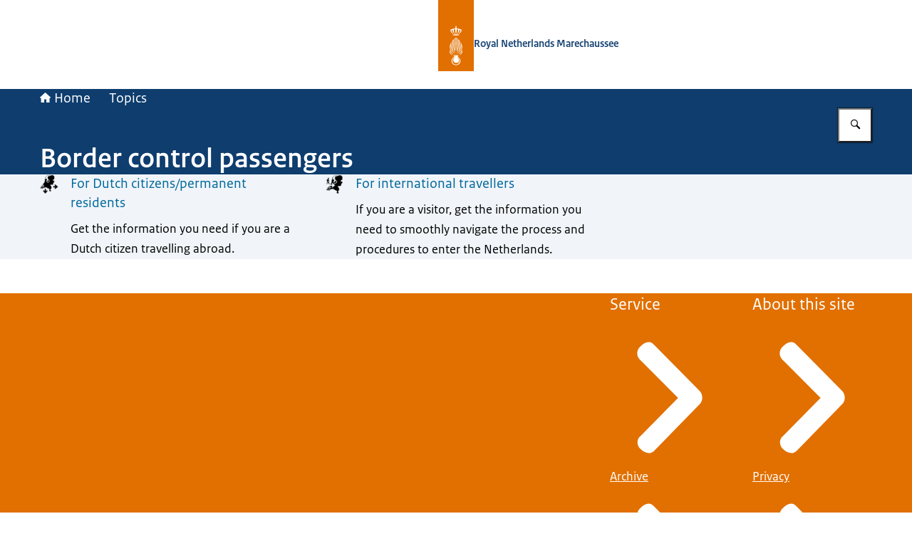

--- FILE ---
content_type: image/svg+xml
request_url: https://english.marechaussee.nl/themes/english.marechaussee/header-logo.svg
body_size: 1171
content:
<svg id="a" xmlns="http://www.w3.org/2000/svg" width="50" height="100" viewBox="0 0 50 100">
  <g id="b">
    <g>
      <g>
        <rect width="50" height="100" fill="#e17000"/>
        <g>
          <path d="M29.59,49.06c0,.44-2.05.72-4.59.72s-4.59-.29-4.59-.72,2.05-.72,4.59-.72,4.59.28,4.59.72Z" fill="#fff"/>
          <path d="M25,45.86h.67c.25-1.4.39-3.55.39-4.43.54-.15,2.12-.51,2.12.72,0,1.05-.37,2.29-.94,3.82.37.03.72.08,1.05.14,1.04-1.58,1.51-2.89,1.74-4.09.84-.17,1.36.12,1.36.82s-.79,2.14-1.81,3.56c.34.1.65.21.89.34,1.06-1.37,2.38-2.78,2.38-4.19,0-1.03-.7-1.57-1.86-1.57-.33,0-.73.13-1.05.23-.19-.67-1.03-1.22-1.75-1.22-.76,0-1.52.46-2.44.65l-.1-.27c.28-.16.62-.44.62-.98,0-.5-.38-.93-.98-.99l.02-.59.04-.03.73.07v-.8l-.73.08-.03-.03.08-.73h-.8l.08.73-.03.03-.74-.08v.8l.73-.07.04.03.02.59c-.6.07-.99.5-.99.99,0,.54.34.82.62.98l-.1.27c-.9-.19-1.67-.65-2.42-.65s-1.57.55-1.76,1.18c-.32-.1-.72-.23-1.05-.23-1.16,0-1.87.54-1.87,1.57,0,1.42,1.32,2.82,2.38,4.19.25-.12.55-.24.89-.34-1.02-1.42-1.81-2.88-1.81-3.56s.52-.99,1.36-.82c.23,1.2.7,2.51,1.74,4.09.33-.06.68-.1,1.05-.14-.56-1.52-.93-2.76-.93-3.82,0-1.23,1.57-.87,2.12-.72,0,.89.14,3.03.39,4.43.23.03.45.03.68.03h0Z" fill="#fff"/>
        </g>
        <path d="M25.81,47.08c0,.35-.31.57-.81.57s-.81-.22-.81-.57.31-.57.81-.57.81.23.81.57Z" fill="#fff"/>
        <path d="M23.3,47.16c.03.3-.24.56-.67.59-.43.04-.75-.16-.78-.46-.03-.31.24-.55.67-.59s.75.15.78.46Z" fill="#fff"/>
        <path d="M21.01,47.62c0,.28-.25.5-.55.5s-.55-.22-.55-.5.25-.49.55-.49.55.22.55.49Z" fill="#fff"/>
        <path d="M26.7,47.16c-.03.3.24.56.67.59.43.04.74-.16.77-.46.03-.31-.24-.55-.67-.59s-.74.15-.77.46Z" fill="#fff"/>
        <path d="M28.98,47.62c0,.28.25.5.55.5s.55-.23.55-.5-.24-.5-.55-.5c-.3,0-.55.23-.55.5Z" fill="#fff"/>
      </g>
      <g>
        <g>
          <path d="M20.66,77.42c-2.55-.2-5.22-2.05-4.29-7.44.12,1.21,1.72,3.43,2.57,4.29.84.86,1.75,1.56,2.78,2.2-1.1-.34-2.07-.77-3.17-1.75-.89-.79-1.47-1.71-1.7-2.22,0,1.67,1.23,4.24,3.81,4.92Z" fill="#fff"/>
          <path d="M19.22,68.08c-1.1-2.73-1.57-6.42-.85-8.5-1.57,2.15-2.75,5.55-1.64,9.24.84,2.78,2.33,4.48,4.25,6.13-1.46-1.98-2.64-3.74-3.21-5.47-.75-2.3-.87-4.83-.23-6.73,0,2.02.19,3.77,1,5.85.8,2.07,2.37,4.66,4.07,7.42-.89-2.9-2.28-5.2-3.39-7.94Z" fill="#fff"/>
          <path d="M30.78,68.08c1.11-2.73,1.57-6.42.86-8.5,1.57,2.15,2.75,5.55,1.64,9.24-.84,2.78-2.32,4.48-4.25,6.13,1.45-1.98,2.63-3.74,3.21-5.47.76-2.3.88-4.83.24-6.73,0,2.02-.19,3.77-.99,5.85-.81,2.07-2.38,4.66-4.08,7.42.87-2.9,2.26-5.2,3.37-7.94Z" fill="#fff"/>
          <path d="M21.7,61.5c-.34-2.76-.23-5.15.28-6.52-2.33,2.25-3.12,4.35-3.12,7.03s.88,5.64,2.85,9.9c-.39-3.47-1.58-6.35-1.79-8.73-.22-2.37-.13-4.29,1.15-5.93-.39,1.09-.45,3.02-.22,4.84.47,3.6,1.51,8.09,1.93,11.97.22-3.82-.6-8.62-1.08-12.56Z" fill="#fff"/>
          <path d="M29.34,77.42c2.55-.2,5.22-2.05,4.3-7.44-.12,1.21-1.72,3.43-2.57,4.29s-1.75,1.56-2.78,2.2c1.1-.34,2.08-.77,3.17-1.75.89-.79,1.47-1.71,1.71-2.22-.02,1.67-1.25,4.24-3.83,4.92Z" fill="#fff"/>
          <path d="M28.3,61.5c.34-2.76.24-5.15-.28-6.52,2.33,2.25,3.12,4.35,3.12,7.03s-.89,5.64-2.85,9.9c.39-3.47,1.58-6.35,1.8-8.73.21-2.37.12-4.29-1.16-5.93.39,1.09.45,3.02.22,4.84-.47,3.6-1.52,8.09-1.93,11.97-.22-3.82.6-8.62,1.08-12.56Z" fill="#fff"/>
          <path d="M25,53.09c-2.12,0-2.62,1.9-2.62,4.53s.95,9.98,1.52,18.54c.28-3.9.06-9.67-.33-14.3-.54-6.29-.13-7.97,1.17-8.27-.41,2.79-.02,14.87.26,19.58.28-4.71.67-16.8.26-19.58,1.3.31,1.71,1.99,1.18,8.27-.4,4.63-.62,10.41-.33,14.3.57-8.56,1.52-15.91,1.52-18.54s-.5-4.53-2.63-4.53Z" fill="#fff"/>
        </g>
        <path d="M28.37,80.4c-.42-.28-.57-.63-.57-.93s.13-.42.32-.59c.21-.19.38-.4.38-.68,0-.26-.23-.58-.56-.58h-5.88c-.33,0-.56.33-.56.58,0,.28.17.48.38.68.19.17.31.3.31.59s-.14.65-.56.93c-1.7,1.13-2.86,2.91-2.86,5.09,0,3.39,2.45,6.05,6.23,6.05s6.23-2.67,6.23-6.05c0-2.18-1.17-3.95-2.86-5.09ZM26.63,78.08h1.1c.12,0,.21.09.21.21s-.09.21-.21.21h-1.16l.06-.42ZM26.46,79.17h.63c.1,0,.19.08.19.19s-.08.19-.19.19h-.69s.06-.38.06-.38ZM24.45,79.55h-1.55c-.1,0-.19-.08-.19-.19,0-.1.09-.19.19-.19h1.51s.04.38.04.38ZM22.06,78.29c0-.12.1-.21.21-.21h2.02l.05.42h-2.07c-.12,0-.21-.1-.21-.21ZM25,90.68c-3.1,0-5.15-2.27-5.15-5.28,0-1.98.77-3.52,2.9-4.87l.33.42c-1.18.68-1.98,1.99-1.98,3.49,0,2.21,1.72,4,3.85,4,1,0,1.91-.39,2.59-1.03l-.49,1.5c1.8-1.06,2.17-2.95,2.17-4.32,0-1.52-1.02-2.73-2.1-3.5l.32-.43c1.98,1.33,2.7,2.88,2.7,4.7,0,3.01-2.04,5.32-5.14,5.32Z" fill="#fff"/>
      </g>
    </g>
  </g>
</svg>